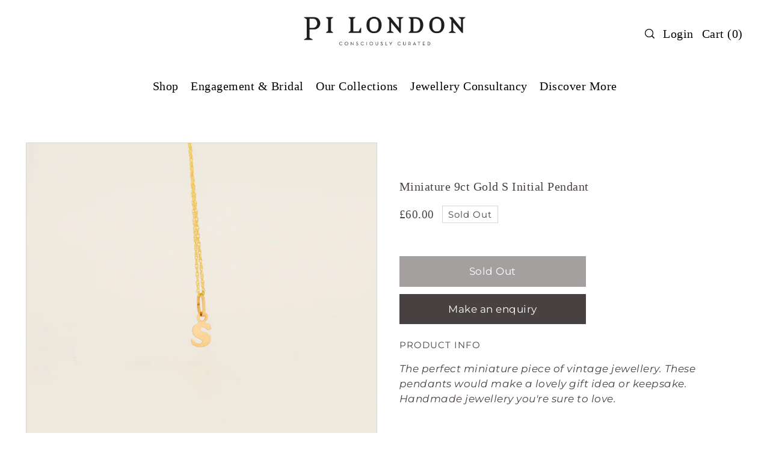

--- FILE ---
content_type: text/css
request_url: https://www.pilondon.co.uk/cdn/shop/t/23/assets/section-main-product-details.css?v=137457117427918683221703012716
body_size: -294
content:
.product__section--details .product-template__details-table{border:solid 1px var(--dotted-color)}.product__section--details .product-template__details-table li.detail{border-bottom:solid 1px var(--dotted-color);padding:var(--space-4);position:relative;display:grid;grid-template-columns:repeat(4,1fr);grid-template-rows:auto}.product__section--details .product-template__details-table li.detail:last-child{border-bottom:none}.product__section--details .product-template__details-table li.detail p{align-self:center;vertical-align:middle}.product__section--details .product-template__details-table li.detail p,.product__section--details .product-template__details-table li.detail p a{display:inline-block;margin:0;vertical-align:middle;text-decoration:none}.product__section--details .product-template__details-table li.detail a:last-child span{display:none}.product__section--details .product-template__details-table li.detail a:hover{text-decoration:underline}.product__section--details .product-template__details-table li.detail p.label{grid-column:auto / span 1;padding-right:var(--space-1);text-transform:uppercase;font-size:var(--font-size-sm);letter-spacing:1px}.product__section--details .product-template__details-table li.detail .item{grid-column:auto / span 3}.product__section--details .product-template__details-table li.description{border-bottom:solid 1px var(--dotted-color);padding:var(--space-7) var(--space-4);margin:0}.product__section--details .product-template__details-table li.description p{display:inline-block;margin:0 0 var(--space-2) 0;width:100%}.product__section--details .product-template__details-table li.description p.label{width:100%;margin-bottom:var(--space-3)}.spr-header-title{font-size:var(--h2-size)}
/*# sourceMappingURL=/cdn/shop/t/23/assets/section-main-product-details.css.map?v=137457117427918683221703012716 */


--- FILE ---
content_type: text/javascript
request_url: https://www.pilondon.co.uk/cdn/shop/t/23/assets/section-product.js?v=98578408953309718201703012716
body_size: -491
content:
function loadAssets(container){const loader=new WAU.Helpers.scriptLoader;loader.load([jsAssets.flickity]).finally(()=>{container.dataset.productGallery==="masonry"?loader.load([jsAssets.masonry]).finally(()=>{container.dataset.productVideo==="true"&&loader.load([jsAssets.productVideo]).finally(()=>{}),container.dataset.productModel==="true"&&loader.load([jsAssets.productModel]).finally(()=>{}),container.dataset.productPickupAvailability==="true"&&loader.load([jsAssets.productPickupAvailability]).finally(()=>{}),container.dataset.productComplementaryProducts==="true"&&loader.load([jsAssets.productComplementaryProducts]).finally(()=>{}),loader.load([jsAssets.product]).finally(()=>{})}):(container.dataset.productVideo==="true"&&loader.load([jsAssets.productVideo]).finally(()=>{}),container.dataset.productModel==="true"&&loader.load([jsAssets.productModel]).finally(()=>{}),container.dataset.productPickupAvailability==="true"&&loader.load([jsAssets.productPickupAvailability]).finally(()=>{}),container.dataset.productComplementaryProducts==="true"&&loader.load([jsAssets.productComplementaryProducts]).finally(()=>{}),loader.load([jsAssets.product]).finally(()=>{}))})}document.querySelectorAll('[data-section-type="product"].product-page').forEach(function(container){loadAssets(container)}),document.addEventListener("shopify:section:select",function(event){event.target.querySelector('[data-section-type="product"]')&&loadAssets(event.target)}),document.addEventListener("shopify:block:select",function(event){event.target.querySelector('[data-section-type="product"]')&&loadAssets(event.target)});
//# sourceMappingURL=/cdn/shop/t/23/assets/section-product.js.map?v=98578408953309718201703012716
